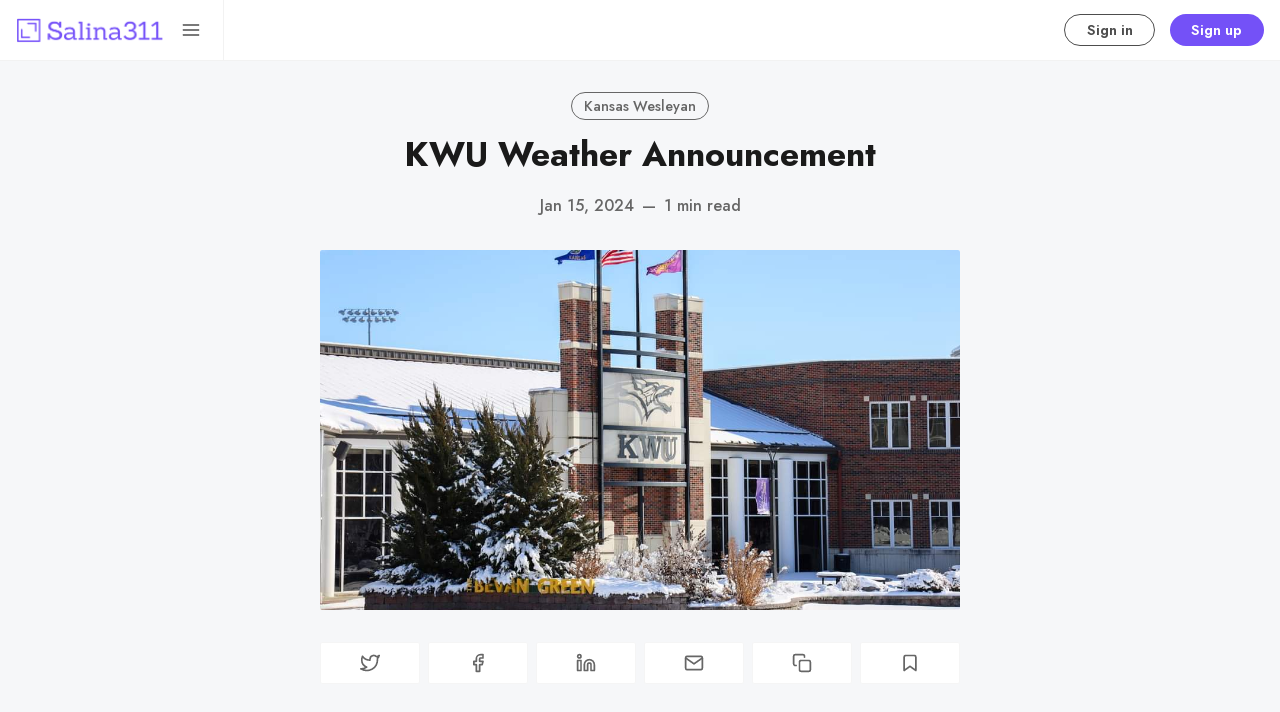

--- FILE ---
content_type: text/html; charset=utf-8
request_url: https://salina311.com/kwu-weather-announcement-2/
body_size: 12116
content:
<!DOCTYPE html>
<html lang="en" data-grid-columns="3" data-color-scheme="system">
  <head>
    <meta charset="utf-8">
    <meta http-equiv="X-UA-Compatible" content="IE=edge">

    <title>KWU Weather Announcement</title>

    <meta name="HandheldFriendly" content="True" />
    <meta name="viewport" content="width=device-width, initial-scale=1.0" />
    

    <link rel="preload" href="https://salina311.com/assets/dist/app.min.js?v=21b50d97ee" as="script">
    <link rel="preload" href="https://salina311.com/assets/dist/app.min.css?v=21b50d97ee" as="style">
    <link rel="preconnect" href="https://fonts.googleapis.com">
    <link rel="preconnect" href="https://fonts.gstatic.com" crossorigin>

        <link rel="preload stylesheet" href="https://fonts.googleapis.com/css2?family=Jost:wght@300;400;500;600;700;800&display=swap" 
              as="style" onload="this.onload=null;this.rel='stylesheet'" crossorigin>

        <noscript>
          <link href="https://fonts.googleapis.com/css2?family=Jost:wght@300;400;500;600;700;800&display=swap" rel="stylesheet">
        </noscript>





    <script async src="https://salina311.com/assets/dist/app.min.js?v=21b50d97ee"></script>

    <link rel="stylesheet" type="text/css" href="https://salina311.com/assets/dist/app.min.css?v=21b50d97ee" />

    <!--cssential--><style></style><!--/cssential-->

    <script>
  // Basic Config
  let CONFIG = {
    GHOST_URL: ``, 
    GHOST_KEY: ``,
    GHOST_SEARCH_IN_CONTENT: !!``,
    GHOST_VERSION: 'v5.0', /* Ghost version */
    GHOST_SEARCH_LIMIT: 8, /* Search result limit */
    DEFAULT_VIEW_TYPE: `grid`,
    DEFAULT_GRID_COLUMNS: 3, /* Nr of columns for post cards. Possible values 2 or 3. */
    DEFAULT_COLOR_SCHEME: `System`,
    ENABLE_COLOR_SCHEME_PICKER: true, /* Enable Color cheme picker */
    ENABLE_IMAGE_LIGHTBOX: !!`true`,
    ENABLE_SCROLL_TO_TOP: true, /* Enable Scroll Top Button */
    ENABLE_FILTER: true, /* Enable filter feature on homepage */
    ENABLE_HYPHENS: false, /* Enable hyphens */
    ENABLE_PWA: false, /* Enable PWA - Progressive Web App */
    ENABLE_STICKY_HEADER: !!``,
    ENABLE_MENU_AUTO_CLOSE: true, /* Auto close menu when clicking outside of it */
    DISQUS_SHORTNAME: 'biron-demo', /* Replace 'biron-demo' with your disqus account shortname */
    COVE_ID: 'f03ab542e4e2671c13b4f4c429d762e6', /* To use Cove, replace the below id with your cove publication id*/
    OPEN_LINKS_IN_NEW_TAB: !!``,
  }

  // Color schemes, you can either modify the existing ones or add new ones
  const COLOR_SCHEMES = [
    {
      "id": "light",
      "name": "Light",
      "colors": {
        "primary": "var(--ghost-accent-color)",
        "secondary": "#f77a3b",
        "text": "hsl(0, 0%, 10%)",
        "text_acc_1": "hsl(0, 0%, 20%)",
        "text_acc_2": "hsl(0, 0%, 30%)",
        "text_acc_3": "hsl(0, 0%, 40%)",
        "text_reverse": "hsl(0, 0%, 90%)",
        "bg": "hsl(0, 100%, 100%)",
        "bg_body": "hsl(219,23%,97%)",
        "bg_acc_1": "hsl(0, 0%, 98%)",
        "bg_acc_2": "hsl(0, 0%, 96%)",
        "bg_acc_3": "hsl(0, 0%, 94%)",
        "bg_reverse": "hsl(0, 0%, 10%)",
        "neutral": "hsl(0, 0%, 50%)",
        "border": "hsl(0, 0%, 95%)"
      }
    },
    {
      "id": "dark",
      "name": "Dark",
      "colors": {
        "primary": "var(--ghost-accent-color)",
        "secondary": "#f77a3b",
        "text": "hsl(0, 0%, 90%)",
        "text_acc_1": "hsl(0, 0%, 80%)",
        "text_acc_2": "hsl(0, 0%, 70%)",
        "text_acc_3": "hsl(0, 0%, 60%)",
        "text_reverse": "hsl(0, 0%, 10%)",
        "bg": "hsl(0, 0%, 8%)",
        "bg_body": "hsl(0, 0%, 3%)",
        "bg_acc_1": "hsl(0, 0%, 10%)",
        "bg_acc_2": "hsl(0, 0%, 12%)",
        "bg_acc_3": "hsl(0, 0%, 15%)",
        "bg_reverse": "hsl(0, 0%, 90%)",
        "neutral": "hsl(0, 0%, 50%)",
        "border": "hsl(0, 0%, 15%)"
      }
    }, 
    {
      "id": "whitesmoke",
      "name": "Whitesmoke",
      "colors": {
        "primary": "hsl(354, 81%, 65%)",
        "secondary": "hsl(185, 54%, 45%)",
        "text": "hsl(34, 36%, 10%)",
        "text_acc_1": "hsl(34, 36%, 20%)",
        "text_acc_2": "hsl(34, 36%, 30%)",
        "text_acc_3": "hsl(34, 36%, 40%)",
        "text_reverse": "hsl(34, 36%, 90%)",
        "bg": "hsl(34, 36%, 96%)",
        "bg_body": "hsl(34, 36%, 93%)",
        "bg_acc_1": "hsl(34, 36%, 90%)",
        "bg_acc_2": "hsl(34, 36%, 88%)",
        "bg_acc_3": "hsl(34, 36%, 85%)",
        "bg_reverse": "hsl(34, 36%, 10%)",
        "neutral": "hsl(34, 36%, 50%)",
        "border": "hsl(34, 36%, 85%)"
      }
    }, 
    {
      "id": "midnight",
      "name": "Midnight",
      "colors": {
        "primary": "hsl(309, 52%, 50%)",
        "secondary": "hsl(56, 88%, 60%)",
        "text": "hsl(250, 63%, 90%)",
        "text_acc_1": "hsl(250, 63%, 85%)",
        "text_acc_2": "hsl(250, 63%, 80%)",
        "text_acc_3": "hsl(250, 63%, 75%)",
        "text_reverse": "hsl(250, 63%, 10%)",
        "bg": "hsl(250, 63%, 10%)",
        "bg_body": "hsl(250, 63%, 5%)",
        "bg_acc_1": "hsl(250, 63%, 15%)",
        "bg_acc_2": "hsl(250, 63%, 20%)",
        "bg_acc_3": "hsl(250, 63%, 25%)",
        "bg_reverse": "hsl(250, 63%, 90%)",
        "neutral": "hsl(250, 63%, 50%)",
        "border": "hsl(250, 63%, 23%)"
      }
    } 
  ];
</script>

<style>
  body {
    --global-max-width: 1280px;
    --global-radius: 2px;
    --global-radius-round: 50%;
    --global-header-position: initial;
    --global-hyphens: none; /* none / auto */
    --global-menu-icons: none;
    --global-menu-alignement: flex-start; /* flex-start / center / flex-end */
    --global-breadcrumb: none; /* none / flex */
    --global-menu-cta: flex; /* none / flex */
  }
</style>

    <script>
  // Dark/Light Theme Handling
  let preferredTheme; 
  if (CONFIG.DEFAULT_COLOR_SCHEME.toLowerCase() === 'system') {
    const preferredColorScheme = 
    ( window.matchMedia 
      && window.matchMedia('(prefers-color-scheme: dark)').matches
    ) 
    ? 'dark' 
    : 'light'
    preferredTheme = localStorage.getItem('USER_COLOR_SCHEME') || preferredColorScheme;
  } else {
    preferredTheme = localStorage.getItem('USER_COLOR_SCHEME') || CONFIG.DEFAULT_COLOR_SCHEME.toLowerCase();
  }
  document.documentElement.setAttribute('data-color-scheme', preferredTheme);

  // Grid/List View Handling
  let preferredView = localStorage.getItem('USER_VIEW_TYPE') || CONFIG.DEFAULT_VIEW_TYPE;
  document.documentElement.setAttribute('data-view-type', preferredView);

  // Grid columns setting
  document.documentElement.setAttribute('data-grid-columns', CONFIG.DEFAULT_GRID_COLUMNS);

  // =========================
  // Set Hyphens property
  // =========================
  const root = document.documentElement;
  if (CONFIG.ENABLE_HYPHENS) {
    root.style.setProperty('--global-hyphens', 'auto')
  }

  // =========================
  // Set Hyphens property
  // =========================
  if (CONFIG.ENABLE_STICKY_HEADER) {
    //root.style.setProperty('--global-header-position', 'sticky');
    document.documentElement.setAttribute('data-header', 'sticky');
  }
  
  // Global values needed
  const GLOBAL = {
    CURRENT_PAGE: parseInt(''),
    NEXT_PAGE: parseInt(''),
    NEXT_PAGE_LINK: '',
    MAX_PAGES: parseInt(''), 
    LAST_PAGE: `` === `` ? true : false,
    POSTS_PER_PAGE: parseInt('12'),
    ADD_BOOKMARK_MSG: `Saved!`,
    REMOVE_BOOKMARK_MSG: `Removed!`,
    API: ''
  }

  // Set Themes
  let style = document.createElement('style');
  style.innerHTML = `
    ${COLOR_SCHEMES.map(function(theme) { 
      return `
        html[data-color-scheme="${theme.id}"], button[data-color-scheme="${theme.id}"] {
          --color-primary: ${theme.colors.primary};
          --color-secondary: ${theme.colors.secondary};

          --color-text: ${theme.colors.text};
          --color-text-acc-1: ${theme.colors.text_acc_1};
          --color-text-acc-2: ${theme.colors.text_acc_2};
          --color-text-acc-3: ${theme.colors.text_acc_3};
          --color-text-reverse: ${theme.colors.text_reverse};

          --color-bg-body: ${theme.colors.bg_body};  
          --color-bg: ${theme.colors.bg}; 
          --color-bg-acc-1: ${theme.colors.bg_acc_1}; 
          --color-bg-acc-2: ${theme.colors.bg_acc_2}; 
          --color-bg-acc-3: ${theme.colors.bg_acc_3}; 
          --color-bg-reverse: ${theme.colors.bg_reverse};

          --color-neutral: ${theme.colors.neutral}; 
          --color-border: ${theme.colors.border};
        }
        .btn-theme-toggle{display: none}
      `.replace(/\s+/g,'');
    }).join(' ')}
  `
  document.getElementsByTagName('head')[0].appendChild(style);
</script>
    <link rel="icon" href="https://salina311.com/content/images/size/w256h256/2021/06/noun_area_3399986.png" type="image/png">
    <link rel="canonical" href="https://salina311.com/kwu-weather-announcement-2/">
    <meta name="referrer" content="no-referrer-when-downgrade">
    
    <meta property="og:site_name" content="Salina311">
    <meta property="og:type" content="article">
    <meta property="og:title" content="KWU Weather Announcement">
    <meta property="og:description" content="Due to Monday&#x27;s snowfall and the dangerously cold conditions throughout the region, KWU will open on a two-hour delay Tuesday, Jan. 16. University offices will open at 10 a.m. All classes prior to that time will be cancelled.

Shriwise Dining Hall will be open for breakfast during the delay.">
    <meta property="og:url" content="https://salina311.com/kwu-weather-announcement-2/">
    <meta property="og:image" content="https://salina311.com/content/images/2024/01/1000007857.jpg">
    <meta property="article:published_time" content="2024-01-16T01:30:50.000Z">
    <meta property="article:modified_time" content="2024-01-16T01:30:50.000Z">
    <meta property="article:tag" content="Kansas Wesleyan">
    
    <meta property="article:publisher" content="https://www.facebook.com/getsalina311">
    <meta name="twitter:card" content="summary_large_image">
    <meta name="twitter:title" content="KWU Weather Announcement">
    <meta name="twitter:description" content="Due to Monday&#x27;s snowfall and the dangerously cold conditions throughout the region, KWU will open on a two-hour delay Tuesday, Jan. 16. University offices will open at 10 a.m. All classes prior to that time will be cancelled.

Shriwise Dining Hall will be open for breakfast during the delay.">
    <meta name="twitter:url" content="https://salina311.com/kwu-weather-announcement-2/">
    <meta name="twitter:image" content="https://salina311.com/content/images/2024/01/1000007857.jpg">
    <meta name="twitter:label1" content="Written by">
    <meta name="twitter:data1" content="Jennifer Lamer">
    <meta name="twitter:label2" content="Filed under">
    <meta name="twitter:data2" content="Kansas Wesleyan">
    <meta name="twitter:site" content="@getsalina311">
    <meta property="og:image:width" content="1080">
    <meta property="og:image:height" content="720">
    
    <script type="application/ld+json">
{
    "@context": "https://schema.org",
    "@type": "Article",
    "publisher": {
        "@type": "Organization",
        "name": "Salina311",
        "url": "https://salina311.com/",
        "logo": {
            "@type": "ImageObject",
            "url": "https://salina311.com/content/images/2021/06/Group-2.png"
        }
    },
    "author": {
        "@type": "Person",
        "name": "Jennifer Lamer",
        "url": "https://salina311.com/author/salinasync/",
        "sameAs": []
    },
    "headline": "KWU Weather Announcement",
    "url": "https://salina311.com/kwu-weather-announcement-2/",
    "datePublished": "2024-01-16T01:30:50.000Z",
    "dateModified": "2024-01-16T01:30:50.000Z",
    "image": {
        "@type": "ImageObject",
        "url": "https://salina311.com/content/images/2024/01/1000007857.jpg",
        "width": 1080,
        "height": 720
    },
    "keywords": "Kansas Wesleyan",
    "description": "Due to Monday&#x27;s snowfall and the dangerously cold conditions throughout the region, KWU will open on a two-hour delay Tuesday, Jan. 16. University offices will open at 10 a.m. All classes prior to that time will be cancelled.\n\nShriwise Dining Hall will be open for breakfast during the delay.",
    "mainEntityOfPage": "https://salina311.com/kwu-weather-announcement-2/"
}
    </script>

    <meta name="generator" content="Ghost 6.13">
    <link rel="alternate" type="application/rss+xml" title="Salina311" href="https://salina311.com/rss/">
    <script defer src="https://cdn.jsdelivr.net/ghost/portal@~2.56/umd/portal.min.js" data-i18n="true" data-ghost="https://salina311.com/" data-key="6be85358b157f96cd61bc147c5" data-api="https://salina311-2.ghost.io/ghost/api/content/" data-locale="en" crossorigin="anonymous"></script><style id="gh-members-styles">.gh-post-upgrade-cta-content,
.gh-post-upgrade-cta {
    display: flex;
    flex-direction: column;
    align-items: center;
    font-family: -apple-system, BlinkMacSystemFont, 'Segoe UI', Roboto, Oxygen, Ubuntu, Cantarell, 'Open Sans', 'Helvetica Neue', sans-serif;
    text-align: center;
    width: 100%;
    color: #ffffff;
    font-size: 16px;
}

.gh-post-upgrade-cta-content {
    border-radius: 8px;
    padding: 40px 4vw;
}

.gh-post-upgrade-cta h2 {
    color: #ffffff;
    font-size: 28px;
    letter-spacing: -0.2px;
    margin: 0;
    padding: 0;
}

.gh-post-upgrade-cta p {
    margin: 20px 0 0;
    padding: 0;
}

.gh-post-upgrade-cta small {
    font-size: 16px;
    letter-spacing: -0.2px;
}

.gh-post-upgrade-cta a {
    color: #ffffff;
    cursor: pointer;
    font-weight: 500;
    box-shadow: none;
    text-decoration: underline;
}

.gh-post-upgrade-cta a:hover {
    color: #ffffff;
    opacity: 0.8;
    box-shadow: none;
    text-decoration: underline;
}

.gh-post-upgrade-cta a.gh-btn {
    display: block;
    background: #ffffff;
    text-decoration: none;
    margin: 28px 0 0;
    padding: 8px 18px;
    border-radius: 4px;
    font-size: 16px;
    font-weight: 600;
}

.gh-post-upgrade-cta a.gh-btn:hover {
    opacity: 0.92;
}</style><script async src="https://js.stripe.com/v3/"></script>
    <script defer src="https://cdn.jsdelivr.net/ghost/sodo-search@~1.8/umd/sodo-search.min.js" data-key="6be85358b157f96cd61bc147c5" data-styles="https://cdn.jsdelivr.net/ghost/sodo-search@~1.8/umd/main.css" data-sodo-search="https://salina311-2.ghost.io/" data-locale="en" crossorigin="anonymous"></script>
    
    <link href="https://salina311.com/webmentions/receive/" rel="webmention">
    <script defer src="/public/cards.min.js?v=21b50d97ee"></script>
    <link rel="stylesheet" type="text/css" href="/public/cards.min.css?v=21b50d97ee">
    <script defer src="/public/comment-counts.min.js?v=21b50d97ee" data-ghost-comments-counts-api="https://salina311.com/members/api/comments/counts/"></script>
    <script defer src="/public/member-attribution.min.js?v=21b50d97ee"></script>
    <script defer src="/public/ghost-stats.min.js?v=21b50d97ee" data-stringify-payload="false" data-datasource="analytics_events" data-storage="localStorage" data-host="https://salina311.com/.ghost/analytics/api/v1/page_hit"  tb_site_uuid="1439e90f-e81c-4e19-8780-62b37e258dc5" tb_post_uuid="c2ab4ce3-054d-4bdc-8db6-4184e854a26f" tb_post_type="post" tb_member_uuid="undefined" tb_member_status="undefined"></script><style>:root {--ghost-accent-color: #7451f7;}</style>
    <script defer data-domain="salina311.com" src="https://plausible.io/js/plausible.js"></script>
<script src="https://cdn.jsdelivr.net/npm/chart.js"></script>
<style>
    .gh-portal-expire-container {
        display: none !important;
    }
</style>
<link rel="stylesheet" href="https://cdn.snipcart.com/themes/v3.2.1/default/snipcart.css" />
  </head>
  <body class="post-template tag-kansas-wesleyan">
      <header class="header">
  <div class="container">
    <div class="row">
      <div class="col-xs-12 header__left flex items-center">
<a class="header__brand" href="https://salina311.com">            <img class="header__logo"
              src="/content/images/size/w300/2021/06/Group-2.png"
              alt="Salina311"/>
</a>
        <div class="flex-1"></div>

        <button class="header__search--toggle flex-cc js-search-toggle" tabindex="0" 
          type="button" title="Search" aria-label="Search">
          <i class="icon icon-search icon--sm">
  <svg class="icon__svg">
    <use xlink:href="https://salina311.com/assets/icons/feather-sprite.svg?v=21b50d97ee#search"></use>
  </svg>
</i>        </button>

        <button class="header__menu--toggle flex-cc js-menu-toggle" tabindex="0" 
          type="button" title="Menu" aria-label="Menu">
          <i class="icon icon-menu icon--sm">
  <svg class="icon__svg">
    <use xlink:href="https://salina311.com/assets/icons/feather-sprite.svg?v=21b50d97ee#menu"></use>
  </svg>
</i>          <i class="icon icon-x icon--sm">
  <svg class="icon__svg">
    <use xlink:href="https://salina311.com/assets/icons/feather-sprite.svg?v=21b50d97ee#x"></use>
  </svg>
</i>        </button>
      </div>

      <div class="col-md-6 col-lg-4 header__center middle-xs flex-1 js-header-search" tabindex="0">
        <div class="header__search flex flex-cc flex-1 js-header-search-inner">
          <form action="/" method="get" class="search__form items-center js-search-form">
            <button class="search__icon m-r-sm js-search-btn" id="search-button"
              type="button" title="Search" aria-label="Search">
              <i class="icon icon-search icon--sm">
  <svg class="icon__svg">
    <use xlink:href="https://salina311.com/assets/icons/feather-sprite.svg?v=21b50d97ee#search"></use>
  </svg>
</i>            </button>
            <input type="search" id="ghost-search-field" class="js-search-input search__input" aria-labelledby="search-button"
              title="Search" placeholder="Type to search..." autocomplete="off" required/>
            <span class="search__cancel js-search-cancel">
              <svg xmlns="http://www.w3.org/2000/svg" viewBox="0 0 512 512"><path d="M256 8C119 8 8 119 8 256s111 248 248 248 248-111 248-248S393 8 256 8zm121.6 313.1c4.7 4.7 4.7 12.3 0 17L338 377.6c-4.7 4.7-12.3 4.7-17 0L256 312l-65.1 65.6c-4.7 4.7-12.3 4.7-17 0L134.4 338c-4.7-4.7-4.7-12.3 0-17l65.6-65-65.6-65.1c-4.7-4.7-4.7-12.3 0-17l39.6-39.6c4.7-4.7 12.3-4.7 17 0l65 65.7 65.1-65.6c4.7-4.7 12.3-4.7 17 0l39.6 39.6c4.7 4.7 4.7 12.3 0 17L312 256l65.6 65.1z"/></svg>
            </span>
          </form>
          <div class="search-result js-search-results" id="ghost-search-results"></div>
        </div>
      </div>

      <div class="col-xs col-md-6 col-lg-8 header__right items-center content-end">
        
          <a class="signin-link" href="/#/portal/signin/">Sign in</a>
          <a class="signup-link header-cta" href="/#/portal/signup/">Sign up</a>
        
        <button class="header__user flex-cc m-l-sm js-member-btn non-member" 
            title="Menu" 
            aria-label="Menu">
            <i class="icon icon-user icon--sm">
  <svg class="icon__svg">
    <use xlink:href="https://salina311.com/assets/icons/feather-sprite.svg?v=21b50d97ee#user"></use>
  </svg>
</i>        </button>
        <div class="user-menu js-user-menu">
    <a class="signup-link" href="/#/portal/signup/" tabindex="0"
      title="Sign up" aria-label="Sign up">
      <i class="icon icon-arrow-up-right icon--xs">
  <svg class="icon__svg">
    <use xlink:href="https://salina311.com/assets/icons/feather-sprite.svg?v=21b50d97ee#arrow-up-right"></use>
  </svg>
</i>Sign up
    </a>
    <a class="signin-link" href="/#/portal/signin/" tabindex="0"
      title="Sign in" aria-label="Sign in">
      <i class="icon icon-log-in icon--xs">
  <svg class="icon__svg">
    <use xlink:href="https://salina311.com/assets/icons/feather-sprite.svg?v=21b50d97ee#log-in"></use>
  </svg>
</i>Sign in
    </a>
</div>      </div>
    </div>
  </div>
</header>
      <nav class="menu js-menu">
  <ul class="nav" role="menu">
    <li class="nav-search" data-test="" role="menuitem">
      <a href="#/search">
          <i class="icon icon-search icon--sm">
  <svg class="icon__svg">
    <use xlink:href="https://salina311.com/assets/icons/menu-icons.svg?v=21b50d97ee#search"></use>
  </svg>
</i>        <span>Search 🔍</span>
      </a>
    </li>
    <li class="nav-home" data-test="" role="menuitem">
      <a href="https://salina311.com/">
          <i class="icon icon-home icon--sm">
  <svg class="icon__svg">
    <use xlink:href="https://salina311.com/assets/icons/menu-icons.svg?v=21b50d97ee#home"></use>
  </svg>
</i>        <span>Home</span>
      </a>
    </li>
    <li class="nav-events-calendar" data-test="" role="menuitem">
      <a href="https://events.salina311.com">
          <i class="icon icon-events-calendar icon--sm">
  <svg class="icon__svg">
    <use xlink:href="https://salina311.com/assets/icons/menu-icons.svg?v=21b50d97ee#events-calendar"></use>
  </svg>
</i>        <span>📅 Events Calendar</span>
      </a>
    </li>
    <li class="nav-advertising" data-test="" role="menuitem">
      <a href="https://salina311.com/marketing/">
          <i class="icon icon-advertising icon--sm">
  <svg class="icon__svg">
    <use xlink:href="https://salina311.com/assets/icons/menu-icons.svg?v=21b50d97ee#advertising"></use>
  </svg>
</i>        <span> 📣 Advertising</span>
      </a>
    </li>
    <li class="nav-post-events-classifieds-free" data-test="" role="menuitem">
      <a href="https://notices.salina311.com/ads/">
          <i class="icon icon-post-events-classifieds-free icon--sm">
  <svg class="icon__svg">
    <use xlink:href="https://salina311.com/assets/icons/menu-icons.svg?v=21b50d97ee#post-events-classifieds-free"></use>
  </svg>
</i>        <span>Post Events/Classifieds (FREE)</span>
      </a>
    </li>
    <li class="nav-subscribe-to-print-newspaper" data-test="" role="menuitem">
      <a href="https://salina311.com/salina311-print-newspaper-subscription/">
          <i class="icon icon-subscribe-to-print-newspaper icon--sm">
  <svg class="icon__svg">
    <use xlink:href="https://salina311.com/assets/icons/menu-icons.svg?v=21b50d97ee#subscribe-to-print-newspaper"></use>
  </svg>
</i>        <span> 📰 SUBSCRIBE TO PRINT NEWSPAPER</span>
      </a>
    </li>
    <li class="nav-read-public-notices" data-test="" role="menuitem">
      <a href="https://salina311.com/tag/public-notices/">
          <i class="icon icon-read-public-notices icon--sm">
  <svg class="icon__svg">
    <use xlink:href="https://salina311.com/assets/icons/menu-icons.svg?v=21b50d97ee#read-public-notices"></use>
  </svg>
</i>        <span>Read Public Notices</span>
      </a>
    </li>
    <li class="nav-submit-public-notices" data-test="" role="menuitem">
      <a href="https://notices.salina311.com/">
          <i class="icon icon-submit-public-notices icon--sm">
  <svg class="icon__svg">
    <use xlink:href="https://salina311.com/assets/icons/menu-icons.svg?v=21b50d97ee#submit-public-notices"></use>
  </svg>
</i>        <span>Submit Public Notices</span>
      </a>
    </li>
    <li class="nav-custom-prints" data-test="" role="menuitem">
      <a href="https://salina311.com/custom-prints-salina311/">
          <i class="icon icon-custom-prints icon--sm">
  <svg class="icon__svg">
    <use xlink:href="https://salina311.com/assets/icons/menu-icons.svg?v=21b50d97ee#custom-prints"></use>
  </svg>
</i>        <span>Custom Prints</span>
      </a>
    </li>
    <li class="nav-insider-rewards" data-test="" role="menuitem">
      <a href="https://salina311.com/insider-rewards/">
          <i class="icon icon-insider-rewards icon--sm">
  <svg class="icon__svg">
    <use xlink:href="https://salina311.com/assets/icons/menu-icons.svg?v=21b50d97ee#insider-rewards"></use>
  </svg>
</i>        <span>🎁 INSIDER REWARDS</span>
      </a>
    </li>
</ul>

    <ul class="nav" role="menu">
    <li class="nav-data-privacy" data-test="" role="menuitem">
      <a href="https://salina311.com/privacy/">
          <i class="icon icon-data-privacy icon--sm">
  <svg class="icon__svg">
    <use xlink:href="https://salina311.com/assets/icons/menu-icons.svg?v=21b50d97ee#data-privacy"></use>
  </svg>
</i>        <span>Data &amp; privacy</span>
      </a>
    </li>
    <li class="nav-contact" data-test="" role="menuitem">
      <a href="https://events.salina311.com/contact/">
          <i class="icon icon-contact icon--sm">
  <svg class="icon__svg">
    <use xlink:href="https://salina311.com/assets/icons/menu-icons.svg?v=21b50d97ee#contact"></use>
  </svg>
</i>        <span>Contact</span>
      </a>
    </li>
    <li class="nav-events-calendar" data-test="" role="menuitem">
      <a href="https://events.salina311.com">
          <i class="icon icon-events-calendar icon--sm">
  <svg class="icon__svg">
    <use xlink:href="https://salina311.com/assets/icons/menu-icons.svg?v=21b50d97ee#events-calendar"></use>
  </svg>
</i>        <span>📅 Events Calendar</span>
      </a>
    </li>
    <li class="nav-what-is-salina311" data-test="" role="menuitem">
      <a href="https://salina311.com/what-is-salina311/">
          <i class="icon icon-what-is-salina311 icon--sm">
  <svg class="icon__svg">
    <use xlink:href="https://salina311.com/assets/icons/menu-icons.svg?v=21b50d97ee#what-is-salina311"></use>
  </svg>
</i>        <span>What is Salina311?</span>
      </a>
    </li>
    <li class="nav-custom-prints" data-test="" role="menuitem">
      <a href="https://salina311.com/custom-prints-salina311/">
          <i class="icon icon-custom-prints icon--sm">
  <svg class="icon__svg">
    <use xlink:href="https://salina311.com/assets/icons/menu-icons.svg?v=21b50d97ee#custom-prints"></use>
  </svg>
</i>        <span>Custom Prints</span>
      </a>
    </li>
    <li class="nav-games-answers" data-test="" role="menuitem">
      <a href="https://salina311.com/games-answers/">
          <i class="icon icon-games-answers icon--sm">
  <svg class="icon__svg">
    <use xlink:href="https://salina311.com/assets/icons/menu-icons.svg?v=21b50d97ee#games-answers"></use>
  </svg>
</i>        <span>GAMES + ANSWERS</span>
      </a>
    </li>
    <li class="nav-about-fractals-network" data-test="" role="menuitem">
      <a href="https://www.fractalsnetwork.com/">
          <i class="icon icon-about-fractals-network icon--sm">
  <svg class="icon__svg">
    <use xlink:href="https://salina311.com/assets/icons/menu-icons.svg?v=21b50d97ee#about-fractals-network"></use>
  </svg>
</i>        <span>About Fractals Network</span>
      </a>
    </li>
</ul>
  
  <span class="flex-1"></span>

    <div class="p">
    <div class="menu-cta">
        <img class="lazyload menu-cta__icon"
          data-src="/content/images/size/w100/2021/06/noun_area_3399986.png"
          src="/content/images/size/w30/2021/06/noun_area_3399986.png"
          alt="Salina311"/>
      <div class="menu-cta__headline">Unlock full access to see the entire library by subscribing to a paid plan.</div>
      <a class="btn btn--xs btn--dark" href="/#/portal/signup/">Sign up</a>
    </div>
  </div>

  <a href="/bookmarks/" class="btn-toggle btn-bookmarks" tabindex="0"
      title="Bookmarks" aria-label="Bookmarks">
    <span class="btn-toggle-icons">
      <i class="icon icon-bookmark icon--xs">
  <svg class="icon__svg">
    <use xlink:href="https://salina311.com/assets/icons/feather-sprite.svg?v=21b50d97ee#bookmark"></use>
  </svg>
</i>    </span>
    <span>Bookmarks</span>
  </a>


  <button class="btn-toggle btn-theme-toggle js-theme-toggle" tabindex="0" 
    title="Theme color scheme" aria-label="Theme color scheme">
    <span class="btn-toggle-icons">
      <i class="icon icon-settings icon--xs">
  <svg class="icon__svg">
    <use xlink:href="https://salina311.com/assets/icons/feather-sprite.svg?v=21b50d97ee#settings"></use>
  </svg>
</i>    </span>
    <span>Theme</span>
  </button>

  <div class="color-scheme-picker js-color-scheme-picker">
</div>

<template class="js-color-scheme-template">
  <button class="color-scheme w-100 js-color-scheme" data-color-scheme="">
    <span class="color-scheme__name flex-1 text-left"></span>
    <span class="color-scheme__color bg-primary"></span>
    <span class="color-scheme__color bg-secondary"></span>
    <span class="color-scheme__color bg-default"></span>
    <span class="color-scheme__color bg-text"></span>
  </button>
</template>

</nav>
    <main class="main">
      
  <div class="container wrapper">
    <div class="hero">
    <ul class="breadcrumb">
	<li class="breadcrumb-item"><a href="https://salina311.com">Home</a></li>
    <li class="breadcrumb-item"><a href="/tag/kansas-wesleyan/">Kansas Wesleyan</a></li>
  <li class="breadcrumb-item breadcrumb-item-current">KWU Weather Announcement</li>
</ul>  
  <div class="hero__content flex flex-col flex-cc m-b-lg">
      <div class="tag-list flex flex-wrap m-b-sm">
          <a class="tag-kansas-wesleyan tag-list__item" 
            href="/tag/kansas-wesleyan/" title="Kansas Wesleyan" aria-label="Kansas Wesleyan">
            Kansas Wesleyan
          </a>
      </div>

    <h1 class="hero__title text-center">KWU Weather Announcement</h1>

      <div class="hero__post-info flex flex-cc text-acc-3 fw-500">
        <span>Jan 15, 2024</span>
        <span class="m-l-sm m-r-sm">&mdash;</span>
        <span>1 min read</span>
      </div>

  </div>

    <div class="hero__media">
      <figure class="hero__figure">
        <img
          class="lazyload hero__img"
          data-srcset="/content/images/size/w300/2024/01/1000007857.jpg 300w,
                  /content/images/size/w600/2024/01/1000007857.jpg 600w,
                  /content/images/size/w1000/2024/01/1000007857.jpg 1000w,
                  /content/images/size/w2000/2024/01/1000007857.jpg 2000w"
          srcset="[data-uri]"
          data-sizes="auto"
          data-src="/content/images/size/w300/2024/01/1000007857.jpg"
          src="/content/images/size/w100/2024/01/1000007857.jpg"
          alt="KWU Weather Announcement"
        />
      </figure>
    </div>
</div>
    <article class="post tag-kansas-wesleyan content-wrap post-access-public">
        <div class="social-share">
  <a class="social-share__item js-share" tabindex="0" target="_blank"
      href="https://twitter.com/share?text=KWU%20Weather%20Announcement&amp;url=https://salina311.com/kwu-weather-announcement-2/"
      title="Share on Twitter" aria-label="Share on Twitter">
    <i class="icon icon-twitter icon--sm">
  <svg class="icon__svg">
    <use xlink:href="https://salina311.com/assets/icons/feather-sprite.svg?v=21b50d97ee#twitter"></use>
  </svg>
</i>  </a>
  <a class="social-share__item js-share" tabindex="0"
      href="https://www.facebook.com/sharer.php?u=https://salina311.com/kwu-weather-announcement-2/"
      title="Share on Facebook" aria-label="Share on Facebook">
    <i class="icon icon-facebook icon--sm">
  <svg class="icon__svg">
    <use xlink:href="https://salina311.com/assets/icons/feather-sprite.svg?v=21b50d97ee#facebook"></use>
  </svg>
</i>  </a>
  <a class="social-share__item js-share" tabindex="0" target="_blank"
      href="https://www.linkedin.com/shareArticle?mini=true&url=https://salina311.com/kwu-weather-announcement-2/&title=KWU%20Weather%20Announcement&summary=KWU%20Weather%20Announcement"
      title="Share on Linkedin" aria-label="Share on Linkedin">
    <i class="icon icon-linkedin icon--sm">
  <svg class="icon__svg">
    <use xlink:href="https://salina311.com/assets/icons/feather-sprite.svg?v=21b50d97ee#linkedin"></use>
  </svg>
</i>  </a>
  <a class="social-share__item" tabindex="0"
      href="mailto:?subject=KWU%20Weather%20Announcement&body=https://salina311.com/kwu-weather-announcement-2/&nbsp;KWU%20Weather%20Announcement"
      title="Share by email" aria-label="Share by email">
    <i class="icon icon-mail icon--sm">
  <svg class="icon__svg">
    <use xlink:href="https://salina311.com/assets/icons/feather-sprite.svg?v=21b50d97ee#mail"></use>
  </svg>
</i>  </a>
  <button class="copy-link js-copy-link" tabindex="0" data-url="https://salina311.com/kwu-weather-announcement-2/"
      title="Copy to clipboard" data-label="Copied!" aria-label="Copy to clipboard">
    <i class="icon icon-copy icon--sm">
  <svg class="icon__svg">
    <use xlink:href="https://salina311.com/assets/icons/feather-sprite.svg?v=21b50d97ee#copy"></use>
  </svg>
</i>  </button>
  <button class="handle-bookmark js-handle-bookmark" tabindex="0" 
      data-id="65a5dc0fc1082700014bc489" data-url="https://salina311.com/kwu-weather-announcement-2/" data-title="KWU Weather Announcement"
      title="Bookmark" data-label="" aria-label="Bookmark">
    <i class="icon icon-bookmark icon--sm">
  <svg class="icon__svg">
    <use xlink:href="https://salina311.com/assets/icons/feather-sprite.svg?v=21b50d97ee#bookmark"></use>
  </svg>
</i>  </button>
</div>


      <div class="content">
        
          <p>Due to Monday's snowfall and the dangerously cold conditions throughout the region, KWU will open on a two-hour delay Tuesday, Jan. 16. University offices will open at 10 a.m. All classes prior to that time will be cancelled.</p><p>Shriwise Dining Hall will be open for breakfast during the delay.</p>
      </div>
    </article>

      <div class="content-wrap">
        <div class="post-authors p flex flex-wrap bg-default">
          <div class="section__title text-acc-3 m-b-sm">Published by</div>
          <span class="special-delimiter"></span>
              <div class="card author-card author-salinasync no-img" data-type="post">
    <a class="author-card__media flex flex-cc" href="/author/salinasync/">
    <span class="name-letter">Jennifer Lamer</span>
  </a>

  <div class="author-card__content flex-1 flex flex-col text-acc-1">
      <div class="author-card__name fw-600 text-lg m-b-xs"><a href="/author/salinasync/">Jennifer Lamer</a></div>
    
      
    
      <div class="author-card__details flex">

        <div class="author-card__social flex">
        </div>
      </div>
  </div>
</div>
        </div>
      </div>

      <div class="content-wrap">
        <div class="comments shadow bg-default flex flex-col flex-cc p-lg" id="comments">
  
        <script defer src="https://cdn.jsdelivr.net/ghost/comments-ui@~1.3/umd/comments-ui.min.js" data-locale="en" data-ghost-comments="https://salina311.com/" data-api="https://salina311-2.ghost.io/ghost/api/content/" data-admin="https://salina311-2.ghost.io/ghost/" data-key="6be85358b157f96cd61bc147c5" data-title="null" data-count="true" data-post-id="65a5dc0fc1082700014bc489" data-color-scheme="auto" data-avatar-saturation="60" data-accent-color="#7451f7" data-comments-enabled="paid" data-publication="Salina311" crossorigin="anonymous"></script>
    
</div>      </div>

        <div class="related-posts m-t-lg">
      <div class="section__title m-b">You might also like</div>
      
      <div class="row post-feed">
          <div class="col-xs-12 col-md-6 col-lg-4 m-b-lg">
            <article class="card post-card post tag-kansas-wesleyan h-100 js-post-card"> 


  <div class="post-card__content">
      <div class="tag-list flex flex-wrap m-b-sm">
          <a class="tag-kansas-wesleyan tag-list__item m-r-sm" 
            href="/tag/kansas-wesleyan/" aria-label="Kansas Wesleyan">
            Kansas Wesleyan
          </a>
      </div>

    <h2 class="post-card__title">
      <a href="/pianist-tony-lu-returns-to-kwu-as-guest-artist/" aria-label="Pianist Tony Lu Returns to KWU as Guest Artist">Pianist Tony Lu Returns to KWU as Guest Artist</a>
    </h2>

    <div class="post-card__details flex items-center m-b">
      <span class="visibility m-r">public</span>
      <span class="m-r fw-400">&ndash;</span>
      <span class="read-time">1 min read</span>
    </div>

    <div class="post-card__exc m-b">
        Guest artist Tony Lu will return to Kansas Wesleyan for a recital and a day of master classes Jan. 23&hellip;
    </div>

    <div class="flex-1"></div>

    <div class="post-card__ftr">      
      <time datetime="2026-01-09" class="post-card__date flex-1">
        Jan 9, 2026
      </time>

      <div class="author-mini flex items-center">
          <a href="/author/george/" class="author-mini__item has-img  nr-1" 
            title="George" aria-label="George">
            <span class="author-mini__tooltip">George</span>
              <img 
                class="lazyload author-mini__img" 
                data-sizes="auto"
                data-src="/content/images/size/w100/2021/06/IMG_0603-copy.jpg" 
                src="/content/images/size/w30/2021/06/IMG_0603-copy.jpg" 
                alt="George" 
              />
          </a>
      </div>
    </div>
  </div>

</article>          </div>
          <div class="col-xs-12 col-md-6 col-lg-4 m-b-lg">
            <article class="card post-card post tag-kansas-wesleyan h-100 js-post-card"> 


  <div class="post-card__content">
      <div class="tag-list flex flex-wrap m-b-sm">
          <a class="tag-kansas-wesleyan tag-list__item m-r-sm" 
            href="/tag/kansas-wesleyan/" aria-label="Kansas Wesleyan">
            Kansas Wesleyan
          </a>
      </div>

    <h2 class="post-card__title">
      <a href="/kwu-closing-in-on-landmark-50-million-raised-in-campaign/" aria-label="KWU Closing in on Landmark $50 Million Raised in Campaign">KWU Closing in on Landmark $50 Million Raised in Campaign</a>
    </h2>

    <div class="post-card__details flex items-center m-b">
      <span class="visibility m-r">public</span>
      <span class="m-r fw-400">&ndash;</span>
      <span class="read-time">2 min read</span>
    </div>

    <div class="post-card__exc m-b">
        As the holiday season rolls on, Kansas Wesleyan’s Power of And Campaign is rolling on, as well. The university&hellip;
    </div>

    <div class="flex-1"></div>

    <div class="post-card__ftr">      
      <time datetime="2025-12-19" class="post-card__date flex-1">
        Dec 19, 2025
      </time>

      <div class="author-mini flex items-center">
          <a href="/author/george/" class="author-mini__item has-img  nr-1" 
            title="George" aria-label="George">
            <span class="author-mini__tooltip">George</span>
              <img 
                class="lazyload author-mini__img" 
                data-sizes="auto"
                data-src="/content/images/size/w100/2021/06/IMG_0603-copy.jpg" 
                src="/content/images/size/w30/2021/06/IMG_0603-copy.jpg" 
                alt="George" 
              />
          </a>
      </div>
    </div>
  </div>

</article>          </div>
          <div class="col-xs-12 col-md-6 col-lg-4 m-b-lg">
            <article class="card post-card post tag-kansas-wesleyan h-100 js-post-card"> 


  <div class="post-card__content">
      <div class="tag-list flex flex-wrap m-b-sm">
          <a class="tag-kansas-wesleyan tag-list__item m-r-sm" 
            href="/tag/kansas-wesleyan/" aria-label="Kansas Wesleyan">
            Kansas Wesleyan
          </a>
      </div>

    <h2 class="post-card__title">
      <a href="/kwu-to-host-one-day-self-improvement-retreat/" aria-label="KWU to Host One-Day Self-Improvement Retreat">KWU to Host One-Day Self-Improvement Retreat</a>
    </h2>

    <div class="post-card__details flex items-center m-b">
      <span class="visibility m-r">public</span>
      <span class="m-r fw-400">&ndash;</span>
      <span class="read-time">1 min read</span>
    </div>

    <div class="post-card__exc m-b">
        Kansas Wesleyan University will host “Reflect, Refresh, Renew: A One-Day Self-Improvement Retreat” on Friday, Jan. 16, beginning at 8 a.&hellip;
    </div>

    <div class="flex-1"></div>

    <div class="post-card__ftr">      
      <time datetime="2025-12-08" class="post-card__date flex-1">
        Dec 8, 2025
      </time>

      <div class="author-mini flex items-center">
          <a href="/author/george/" class="author-mini__item has-img  nr-1" 
            title="George" aria-label="George">
            <span class="author-mini__tooltip">George</span>
              <img 
                class="lazyload author-mini__img" 
                data-sizes="auto"
                data-src="/content/images/size/w100/2021/06/IMG_0603-copy.jpg" 
                src="/content/images/size/w30/2021/06/IMG_0603-copy.jpg" 
                alt="George" 
              />
          </a>
      </div>
    </div>
  </div>

</article>          </div>
      </div>
    </div>

    
  
  </div>

    </main>

      <footer class="footer">
  <div class="container wrapper">
      <div class="footer__sub p-t-xl p-b-xl border-bottom-1">
        <div class="row">
          <div class="col-xs-12 col-md-6 footer__sub-text">
            <h3 class="m-b-0">Ready to get started now?</h3>
            <div>Subscribe to get access to premium content or contact us if you have any questions.</div>
          </div>
          <div class="col-xs-12 col-md-6">
            <div class="flex footer__sub-action">
              <a href="/#/portal/membership/" class="btn btn--brand btn--rounded m-r">Subscribe</a>
              <a href="/contact-us/" class="btn btn--bordered btn--rounded">Contact us</a>
            </div>
          </div>
        </div>
      </div>

    <div class="footer__top p-t-lg p-b border-bottom-1 text-acc-1">
      <div class="row">
        <div class="col-xs-12 col-md-4 m-b-sm">
          <div class="footer__title">Salina311</div>
          <div class="m-b text-acc-3">Salina Stories, Data, Events, Commerce, &amp; Rewards. (Also the Official Newspaper of Record in Saline County)</div>
          <div class="social flex">
  <a class="social__item"
     href="https://www.facebook.com/getsalina311" target="_blank" title="Facebook"
     aria-label="Facebook" rel="noreferrer">
    <i class="icon icon-facebook icon--sm">
  <svg class="icon__svg">
    <use xlink:href="https://salina311.com/assets/icons/feather-sprite.svg?v=21b50d97ee#facebook"></use>
  </svg>
</i>  </a>
  <a class="social__item"
     href="https://x.com/getsalina311" target="_blank" title="Twitter"
     aria-label="Twitter" rel="noreferrer">
    <i class="icon icon-twitter icon--sm">
  <svg class="icon__svg">
    <use xlink:href="https://salina311.com/assets/icons/feather-sprite.svg?v=21b50d97ee#twitter"></use>
  </svg>
</i>  </a>
  <a class="social__item"
     href="https://instagram.com" target="_blank" title="Instagram"
     aria-label="Instagram" rel="noreferrer">
    <i class="icon icon-instagram icon--sm">
  <svg class="icon__svg">
    <use xlink:href="https://salina311.com/assets/icons/feather-sprite.svg?v=21b50d97ee#instagram"></use>
  </svg>
</i>  </a>
  <a class="social__item"
     href="/rss" target="_blank" title="RSS"
     aria-label="RSS" rel="noreferrer">
    <i class="icon icon-rss icon--sm">
  <svg class="icon__svg">
    <use xlink:href="https://salina311.com/assets/icons/feather-sprite.svg?v=21b50d97ee#rss"></use>
  </svg>
</i>  </a>
</div>
        </div>
        <div class="col-xs-12 col-md-2 m-b-sm">
        </div>
        <div class="col-xs-12 col-md-2 m-b-sm">
          <div class="footer__title">Navigation</div>
          <ul class="nav" role="menu">
    <li class="nav-search" data-test="" role="menuitem">
      <a href="#/search">
        <span>Search 🔍</span>
      </a>
    </li>
    <li class="nav-home" data-test="" role="menuitem">
      <a href="https://salina311.com/">
        <span>Home</span>
      </a>
    </li>
    <li class="nav-events-calendar" data-test="" role="menuitem">
      <a href="https://events.salina311.com">
        <span>📅 Events Calendar</span>
      </a>
    </li>
    <li class="nav-advertising" data-test="" role="menuitem">
      <a href="https://salina311.com/marketing/">
        <span> 📣 Advertising</span>
      </a>
    </li>
    <li class="nav-post-events-classifieds-free" data-test="" role="menuitem">
      <a href="https://notices.salina311.com/ads/">
        <span>Post Events/Classifieds (FREE)</span>
      </a>
    </li>
    <li class="nav-subscribe-to-print-newspaper" data-test="" role="menuitem">
      <a href="https://salina311.com/salina311-print-newspaper-subscription/">
        <span> 📰 SUBSCRIBE TO PRINT NEWSPAPER</span>
      </a>
    </li>
    <li class="nav-read-public-notices" data-test="" role="menuitem">
      <a href="https://salina311.com/tag/public-notices/">
        <span>Read Public Notices</span>
      </a>
    </li>
    <li class="nav-submit-public-notices" data-test="" role="menuitem">
      <a href="https://notices.salina311.com/">
        <span>Submit Public Notices</span>
      </a>
    </li>
    <li class="nav-custom-prints" data-test="" role="menuitem">
      <a href="https://salina311.com/custom-prints-salina311/">
        <span>Custom Prints</span>
      </a>
    </li>
    <li class="nav-insider-rewards" data-test="" role="menuitem">
      <a href="https://salina311.com/insider-rewards/">
        <span>🎁 INSIDER REWARDS</span>
      </a>
    </li>
</ul>
        </div>
        <div class="col-xs-12 col-md-2 m-b-sm">
            <div class="footer__title">Quick links</div>
            <ul class="nav" role="menu">
    <li class="nav-data-privacy" data-test="" role="menuitem">
      <a href="https://salina311.com/privacy/">
        <span>Data &amp; privacy</span>
      </a>
    </li>
    <li class="nav-contact" data-test="" role="menuitem">
      <a href="https://events.salina311.com/contact/">
        <span>Contact</span>
      </a>
    </li>
    <li class="nav-events-calendar" data-test="" role="menuitem">
      <a href="https://events.salina311.com">
        <span>📅 Events Calendar</span>
      </a>
    </li>
    <li class="nav-what-is-salina311" data-test="" role="menuitem">
      <a href="https://salina311.com/what-is-salina311/">
        <span>What is Salina311?</span>
      </a>
    </li>
    <li class="nav-custom-prints" data-test="" role="menuitem">
      <a href="https://salina311.com/custom-prints-salina311/">
        <span>Custom Prints</span>
      </a>
    </li>
    <li class="nav-games-answers" data-test="" role="menuitem">
      <a href="https://salina311.com/games-answers/">
        <span>GAMES + ANSWERS</span>
      </a>
    </li>
    <li class="nav-about-fractals-network" data-test="" role="menuitem">
      <a href="https://www.fractalsnetwork.com/">
        <span>About Fractals Network</span>
      </a>
    </li>
</ul>
        </div>
        <div class="col-xs-12 col-md-2 m-b-sm">
          <div class="footer__title">Tags</div>
            <div class="footer__tags text-acc-3 flex flex-col m-b">
                <a href="/tag/weather/">Weather</a>
                <a href="/tag/booking/">Booking</a>
                <a href="/tag/jail/">Jail</a>
                <a href="/tag/kansas-wesleyan/">Kansas Wesleyan</a>
                <a href="/tag/crime/">Crime</a>
            </div>
        </div>
      </div>
    </div>

    <div class="footer__bottom text-center">
      <span>&copy;2026&nbsp;<a href="https://www.fractalsnetwork.com">Fractals Network</a>.</span>
    </div>
  </div>
</footer>
      <button class="btn-toggle-round scroll-top js-scroll-top"
  type="button" title="Scroll to top" aria-label="Scroll to top">
  <svg class="progress-circle" width="100%" height="100%" viewBox="-1 -1 102 102">
    <path d="M50,1 a49,49 0 0,1 0,98 a49,49 0 0,1 0,-98"/>
  </svg>
  <i class="icon icon-arrow-up">
  <svg class="icon__svg">
    <use xlink:href="https://salina311.com/assets/icons/feather-sprite.svg?v=21b50d97ee#arrow-up"></use>
  </svg>
</i></button>

    
    

    <div class="notifications">
  <a tabindex="0" class="notify notify-signup js-notify-close" 
    href="javascript:;" data-class="signup-success">
    <div class="container wrapper flex flex-cc">
      <div class="notify__msg flex-1">Great! Next, complete checkout for full access to Salina311.</div> 
      <span class="notify__close"><i class="icon icon-x icon--xs">
  <svg class="icon__svg">
    <use xlink:href="https://salina311.com/assets/icons/feather-sprite.svg?v=21b50d97ee#x"></use>
  </svg>
</i></span>
    </div>
  </a>

  <a tabindex="0" class="notify notify-signin js-notify-close" 
    href="javascript:;" data-class="signin-success">
    <div class="container wrapper flex flex-cc">
      <div class="notify__msg flex-1">Welcome back! You&#x27;ve successfully signed in.</div> 
      <span class="notify__close"><i class="icon icon-x icon--xs">
  <svg class="icon__svg">
    <use xlink:href="https://salina311.com/assets/icons/feather-sprite.svg?v=21b50d97ee#x"></use>
  </svg>
</i></span>
    </div>
  </a>

  <a tabindex="0" class="notify notify-subscribe js-notify-close" 
    href="javascript:;" data-class="subscribe-success">
    <div class="container wrapper flex flex-cc">
      <div class="notify__msg flex-1">You&#x27;ve successfully subscribed to Salina311.</div> 
      <span class="notify__close"><i class="icon icon-x icon--xs">
  <svg class="icon__svg">
    <use xlink:href="https://salina311.com/assets/icons/feather-sprite.svg?v=21b50d97ee#x"></use>
  </svg>
</i></span>
    </div>
  </a>

  <a tabindex="0" class="notify notify-checkout js-notify-close" 
    href="javascript:;" data-class="checkout-success">
    <div class="container wrapper flex flex-cc">
      <div class="notify__msg flex-1">Success! Your account is fully activated, you now have access to all content.</div> 
      <span class="notify__close"><i class="icon icon-x icon--xs">
  <svg class="icon__svg">
    <use xlink:href="https://salina311.com/assets/icons/feather-sprite.svg?v=21b50d97ee#x"></use>
  </svg>
</i></span>
    </div>
  </a>

  <a tabindex="0" class="notify notify-billing-success js-notify-close" 
    href="javascript:;" data-class="billing-success">
    <div class="container wrapper flex flex-cc">
      <div class="notify__msg flex-1">Success! Your billing info has been updated.</div> 
      <span class="notify__close"><i class="icon icon-x icon--xs">
  <svg class="icon__svg">
    <use xlink:href="https://salina311.com/assets/icons/feather-sprite.svg?v=21b50d97ee#x"></use>
  </svg>
</i></span>
    </div>
  </a>

  <a tabindex="0" class="notify notify-billing-cancel js-notify-close" 
    href="javascript:;" data-class="billing-cancel">
    <div class="container wrapper flex flex-cc">
      <div class="notify__msg flex-1">Your billing was not updated.</div> 
      <span class="notify__close"><i class="icon icon-x icon--xs">
  <svg class="icon__svg">
    <use xlink:href="https://salina311.com/assets/icons/feather-sprite.svg?v=21b50d97ee#x"></use>
  </svg>
</i></span>
    </div>
  </a>
</div>


    <script>
      if (CONFIG.ENABLE_PWA && 'serviceWorker' in navigator) {
        window.addEventListener('load', function() {
          navigator.serviceWorker.register('/sw.js');
        });
      }
    </script>

      <script>
    // Check if current post is bookmarked
    const bookmarkBtn = document.querySelector('.js-handle-bookmark');
    if (bookmarkBtn) {
      bookmarkBtn.onclick = function(event) {
        handleBookmark(event);
      }
    }
    let bookmarks = JSON.parse(localStorage.getItem('bookmarks')) || [];
    let bookmarked = bookmarks.some(function(i) { return i.id.includes('65a5dc0fc1082700014bc489')});
    bookmarked ? bookmarkBtn.classList.add('is-saved') : '';

    /** 
    * Handle bookmark
    * @id - Post ID
    * @url - Post url
    * @title - Post title
    */ 
    const handleBookmark = function(event) {
      // Save input values in an object
      let bookmarkObject = {
        id: event.currentTarget.getAttribute('data-id'),
        url: event.currentTarget.getAttribute('data-url'),
        title: event.currentTarget.getAttribute('data-title')
      }

      if (bookmarked) { 
        // Remove bookmark
        const index = bookmarks.findIndex( function(b) { b.id == bookmarkObject.id });
        bookmarks.splice(index, 1);
        localStorage.setItem("bookmarks", JSON.stringify(bookmarks));
        localStorage
        bookmarked = false;
        bookmarkBtn.classList.remove('is-saved'); 
        bookmarkBtn.setAttribute('data-label', GLOBAL.REMOVE_BOOKMARK_MSG);   
      } else { 
        // Add bookmark
        bookmarks.push(bookmarkObject);
        localStorage.setItem('bookmarks', JSON.stringify(bookmarks));
        bookmarked = true;
        bookmarkBtn.classList.add('is-saved');  
        bookmarkBtn.setAttribute('data-label', GLOBAL.ADD_BOOKMARK_MSG);  
      }

      bookmarkBtn.classList.add('has-tooltip'); 
      bookmarkBtn.blur();

      setTimeout(function(){
        bookmarkBtn.classList.remove('has-tooltip');
      }, 1000); 
    };    
    
    const copyBtn = document.querySelector('.js-copy-link');
    if (copyBtn) {
      copyBtn.onclick = function(event) {
        copyToClipboard(event.currentTarget, event.currentTarget.getAttribute('data-url'));
      }
    }
    
    /** 
    * Copy to clipboard
    * @src - source element
    * @str - string to copy
    */ 
    const copyToClipboard = function(src, str) {
      const el = document.createElement('textarea');
      el.value = str;
      el.setAttribute('readonly', '');
      el.style.position = 'absolute';
      el.style.left = '-9999px';
      document.body.appendChild(el);
      el.select();
      document.execCommand('copy');
      document.body.removeChild(el);

      src.classList.add('has-tooltip');
      src.setAttribute('data-label', 'Copied!');

      src.onmouseleave = function() { 
        src.classList.remove('has-tooltip');
        setTimeout(function(){
          src.setAttribute('data-label', '');
        }, 500); 
      }
    };

    // General share settings
    const shareBtns = document.querySelectorAll('.js-share');
    if (shareBtns) {
      shareBtns.forEach(shareBtn = function() {
        shareBtn.onclick = function(event) {
          socialShare(event.currentTarget.getAttribute('href'));
        }
      });
    }

    /** 
    * Social Share
    * @src - source element
    * @str - string to copy
    */ 
    const socialShare = function(href) {
      window.open(href, '', 'menubar=no,toolbar=no,resizable=yes,scrollbars=yes,height=290,width=580');
      return false;
    }
  </script>

  <script>
    if (CONFIG.ENABLE_COLOR_SCHEME_PICKER && 'content' in document.createElement('template')) {
      const themeButton = document.querySelector('.js-theme-toggle');
      themeButton ? themeButton.classList.add('is-visible') : '';

      let colorSchemePicker = document.querySelector('.js-color-scheme-picker');
      let colorSchemeTemplate = document.querySelector('.js-color-scheme-template');

      COLOR_SCHEMES.map(function(theme) { 
        var colorSchemeBtn = colorSchemeTemplate.content.cloneNode(true).querySelector('button');
        colorSchemeBtn.setAttribute('data-color-scheme', theme.id);
        colorSchemeBtn.querySelector('.color-scheme__name').textContent = theme.name;
        colorSchemePicker.appendChild(colorSchemeBtn);
      }).join(' ')
    } 

    const colorSchemeBtns = document.querySelectorAll('.js-color-scheme');
    colorSchemeBtns.forEach(function(colorSchemeBtn) {
      colorSchemeBtn.onclick = function(event) {
        setColorScheme(event.currentTarget.getAttribute('data-color-scheme'));
      }
    })
  </script>

  <script>
    const scrollTop = document.querySelector('.js-scroll-top');

    if (scrollTop && CONFIG.ENABLE_SCROLL_TO_TOP) {
      const progressPath = document.querySelector('.scroll-top path');
      const pathLength = progressPath.getTotalLength();
      progressPath.style.transition = progressPath.style.WebkitTransition = 'none';
      progressPath.style.strokeDasharray = `${pathLength} ${pathLength}`;
      progressPath.style.strokeDashoffset = pathLength;
      progressPath.getBoundingClientRect();
      progressPath.style.transition = progressPath.style.WebkitTransition = 'stroke-dashoffset 10ms linear';		
      const updateProgress = function() {
        const scroll = window.scrollY || window.scrollTop || document.documentElement.scrollTop;
    
        const docHeight = Math.max(
          document.body.scrollHeight, document.documentElement.scrollHeight,
          document.body.offsetHeight, document.documentElement.offsetHeight,
          document.body.clientHeight, document.documentElement.clientHeight
        );
    
        const windowHeight = Math.max(document.documentElement.clientHeight, window.innerHeight || 0);
    
        const height = docHeight - windowHeight;
        var progress = pathLength - (scroll * pathLength / height);
        progressPath.style.strokeDashoffset = progress;
      }
    
      updateProgress();
      const offset = 60;

      window.addEventListener('scroll', function(event) {
        updateProgress();
        
        //Scroll back to top
        const scrollPos = window.scrollY || window.scrollTop || document.getElementsByTagName('html')[0].scrollTop;
        scrollPos > offset ? scrollTop.classList.add('is-active') : scrollTop.classList.remove('is-active');
      
      }, false);
    }
  </script>

  <script>
    // Give the parameter a variable name
    const action = getParameterByName('action');
    const stripe = getParameterByName('stripe');

    switch (action) {
      case 'subscribe':
        document.body.classList.add('subscribe-success')
        break;
      case 'signup': 
        // window.location = '/signup/?action=checkout';
        break;
      case 'checkout':
        document.body.classList.add('signup-success');
        break;
      case 'signin':
        document.body.classList.add('signin-success');
        break;
      default:
        break;
    }

    switch (stripe) {
      case 'success':
        document.body.classList.add('checkout-success');
        break;
      case 'billing-update-success':
        document.body.classList.add('billing-success');
        break;
      case 'billing-update-cancel':
        document.body.classList.add('billing-cancel');
        break;
      default:
        break;
    }

    /**
    * Members Parse the URL parameter
    * @param {string} name - The parameter name
    * @param {string} url - The URL
    * @param {string} action - Name of the action
    */
    function getParameterByName(name, url) {
      if (!url) url = window.location.href;
      name = name.replace(/[\[\]]/g, '\\$&');
      var regex = new RegExp('[?&]' + name + '(=([^&#]*)|&|#|$)'),
          results = regex.exec(url);
      if (!results) return null;
      if (!results[2]) return '';
      return decodeURIComponent(results[2].replace(/\+/g, ' '));
    }
    
    /**
    * Clean URI
    */
    function clearURI() {
      var uri = window.location.toString();
      if (uri.indexOf("?") > 0) {
        var clean_uri = uri.substring(0, uri.indexOf("?"));
        window.history.replaceState({}, document.title, clean_uri);
      }
    }
  </script>


    
  </body>
</html>
